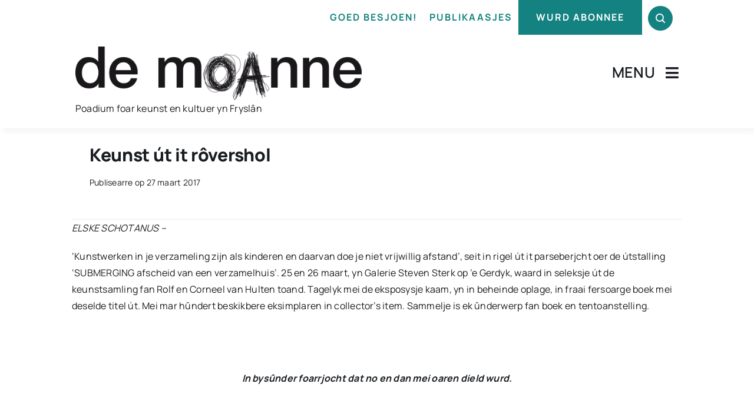

--- FILE ---
content_type: text/html; charset=UTF-8
request_url: https://www.demoanne.nl/wp-admin/admin-ajax.php
body_size: -304
content:
<input type="hidden" id="fusion-form-nonce-450" name="fusion-form-nonce-450" value="b6f07cfcbd" />

--- FILE ---
content_type: text/html; charset=utf-8
request_url: https://www.google.com/recaptcha/api2/anchor?ar=1&k=6Lef9J0pAAAAAFBEReADnIHd4oqU2HDPTLZIj2qM&co=aHR0cHM6Ly93d3cuZGVtb2FubmUubmw6NDQz&hl=nl&v=N67nZn4AqZkNcbeMu4prBgzg&size=invisible&badge=hide&anchor-ms=20000&execute-ms=30000&cb=uga5bufcxgv7
body_size: 48886
content:
<!DOCTYPE HTML><html dir="ltr" lang="nl"><head><meta http-equiv="Content-Type" content="text/html; charset=UTF-8">
<meta http-equiv="X-UA-Compatible" content="IE=edge">
<title>reCAPTCHA</title>
<style type="text/css">
/* cyrillic-ext */
@font-face {
  font-family: 'Roboto';
  font-style: normal;
  font-weight: 400;
  font-stretch: 100%;
  src: url(//fonts.gstatic.com/s/roboto/v48/KFO7CnqEu92Fr1ME7kSn66aGLdTylUAMa3GUBHMdazTgWw.woff2) format('woff2');
  unicode-range: U+0460-052F, U+1C80-1C8A, U+20B4, U+2DE0-2DFF, U+A640-A69F, U+FE2E-FE2F;
}
/* cyrillic */
@font-face {
  font-family: 'Roboto';
  font-style: normal;
  font-weight: 400;
  font-stretch: 100%;
  src: url(//fonts.gstatic.com/s/roboto/v48/KFO7CnqEu92Fr1ME7kSn66aGLdTylUAMa3iUBHMdazTgWw.woff2) format('woff2');
  unicode-range: U+0301, U+0400-045F, U+0490-0491, U+04B0-04B1, U+2116;
}
/* greek-ext */
@font-face {
  font-family: 'Roboto';
  font-style: normal;
  font-weight: 400;
  font-stretch: 100%;
  src: url(//fonts.gstatic.com/s/roboto/v48/KFO7CnqEu92Fr1ME7kSn66aGLdTylUAMa3CUBHMdazTgWw.woff2) format('woff2');
  unicode-range: U+1F00-1FFF;
}
/* greek */
@font-face {
  font-family: 'Roboto';
  font-style: normal;
  font-weight: 400;
  font-stretch: 100%;
  src: url(//fonts.gstatic.com/s/roboto/v48/KFO7CnqEu92Fr1ME7kSn66aGLdTylUAMa3-UBHMdazTgWw.woff2) format('woff2');
  unicode-range: U+0370-0377, U+037A-037F, U+0384-038A, U+038C, U+038E-03A1, U+03A3-03FF;
}
/* math */
@font-face {
  font-family: 'Roboto';
  font-style: normal;
  font-weight: 400;
  font-stretch: 100%;
  src: url(//fonts.gstatic.com/s/roboto/v48/KFO7CnqEu92Fr1ME7kSn66aGLdTylUAMawCUBHMdazTgWw.woff2) format('woff2');
  unicode-range: U+0302-0303, U+0305, U+0307-0308, U+0310, U+0312, U+0315, U+031A, U+0326-0327, U+032C, U+032F-0330, U+0332-0333, U+0338, U+033A, U+0346, U+034D, U+0391-03A1, U+03A3-03A9, U+03B1-03C9, U+03D1, U+03D5-03D6, U+03F0-03F1, U+03F4-03F5, U+2016-2017, U+2034-2038, U+203C, U+2040, U+2043, U+2047, U+2050, U+2057, U+205F, U+2070-2071, U+2074-208E, U+2090-209C, U+20D0-20DC, U+20E1, U+20E5-20EF, U+2100-2112, U+2114-2115, U+2117-2121, U+2123-214F, U+2190, U+2192, U+2194-21AE, U+21B0-21E5, U+21F1-21F2, U+21F4-2211, U+2213-2214, U+2216-22FF, U+2308-230B, U+2310, U+2319, U+231C-2321, U+2336-237A, U+237C, U+2395, U+239B-23B7, U+23D0, U+23DC-23E1, U+2474-2475, U+25AF, U+25B3, U+25B7, U+25BD, U+25C1, U+25CA, U+25CC, U+25FB, U+266D-266F, U+27C0-27FF, U+2900-2AFF, U+2B0E-2B11, U+2B30-2B4C, U+2BFE, U+3030, U+FF5B, U+FF5D, U+1D400-1D7FF, U+1EE00-1EEFF;
}
/* symbols */
@font-face {
  font-family: 'Roboto';
  font-style: normal;
  font-weight: 400;
  font-stretch: 100%;
  src: url(//fonts.gstatic.com/s/roboto/v48/KFO7CnqEu92Fr1ME7kSn66aGLdTylUAMaxKUBHMdazTgWw.woff2) format('woff2');
  unicode-range: U+0001-000C, U+000E-001F, U+007F-009F, U+20DD-20E0, U+20E2-20E4, U+2150-218F, U+2190, U+2192, U+2194-2199, U+21AF, U+21E6-21F0, U+21F3, U+2218-2219, U+2299, U+22C4-22C6, U+2300-243F, U+2440-244A, U+2460-24FF, U+25A0-27BF, U+2800-28FF, U+2921-2922, U+2981, U+29BF, U+29EB, U+2B00-2BFF, U+4DC0-4DFF, U+FFF9-FFFB, U+10140-1018E, U+10190-1019C, U+101A0, U+101D0-101FD, U+102E0-102FB, U+10E60-10E7E, U+1D2C0-1D2D3, U+1D2E0-1D37F, U+1F000-1F0FF, U+1F100-1F1AD, U+1F1E6-1F1FF, U+1F30D-1F30F, U+1F315, U+1F31C, U+1F31E, U+1F320-1F32C, U+1F336, U+1F378, U+1F37D, U+1F382, U+1F393-1F39F, U+1F3A7-1F3A8, U+1F3AC-1F3AF, U+1F3C2, U+1F3C4-1F3C6, U+1F3CA-1F3CE, U+1F3D4-1F3E0, U+1F3ED, U+1F3F1-1F3F3, U+1F3F5-1F3F7, U+1F408, U+1F415, U+1F41F, U+1F426, U+1F43F, U+1F441-1F442, U+1F444, U+1F446-1F449, U+1F44C-1F44E, U+1F453, U+1F46A, U+1F47D, U+1F4A3, U+1F4B0, U+1F4B3, U+1F4B9, U+1F4BB, U+1F4BF, U+1F4C8-1F4CB, U+1F4D6, U+1F4DA, U+1F4DF, U+1F4E3-1F4E6, U+1F4EA-1F4ED, U+1F4F7, U+1F4F9-1F4FB, U+1F4FD-1F4FE, U+1F503, U+1F507-1F50B, U+1F50D, U+1F512-1F513, U+1F53E-1F54A, U+1F54F-1F5FA, U+1F610, U+1F650-1F67F, U+1F687, U+1F68D, U+1F691, U+1F694, U+1F698, U+1F6AD, U+1F6B2, U+1F6B9-1F6BA, U+1F6BC, U+1F6C6-1F6CF, U+1F6D3-1F6D7, U+1F6E0-1F6EA, U+1F6F0-1F6F3, U+1F6F7-1F6FC, U+1F700-1F7FF, U+1F800-1F80B, U+1F810-1F847, U+1F850-1F859, U+1F860-1F887, U+1F890-1F8AD, U+1F8B0-1F8BB, U+1F8C0-1F8C1, U+1F900-1F90B, U+1F93B, U+1F946, U+1F984, U+1F996, U+1F9E9, U+1FA00-1FA6F, U+1FA70-1FA7C, U+1FA80-1FA89, U+1FA8F-1FAC6, U+1FACE-1FADC, U+1FADF-1FAE9, U+1FAF0-1FAF8, U+1FB00-1FBFF;
}
/* vietnamese */
@font-face {
  font-family: 'Roboto';
  font-style: normal;
  font-weight: 400;
  font-stretch: 100%;
  src: url(//fonts.gstatic.com/s/roboto/v48/KFO7CnqEu92Fr1ME7kSn66aGLdTylUAMa3OUBHMdazTgWw.woff2) format('woff2');
  unicode-range: U+0102-0103, U+0110-0111, U+0128-0129, U+0168-0169, U+01A0-01A1, U+01AF-01B0, U+0300-0301, U+0303-0304, U+0308-0309, U+0323, U+0329, U+1EA0-1EF9, U+20AB;
}
/* latin-ext */
@font-face {
  font-family: 'Roboto';
  font-style: normal;
  font-weight: 400;
  font-stretch: 100%;
  src: url(//fonts.gstatic.com/s/roboto/v48/KFO7CnqEu92Fr1ME7kSn66aGLdTylUAMa3KUBHMdazTgWw.woff2) format('woff2');
  unicode-range: U+0100-02BA, U+02BD-02C5, U+02C7-02CC, U+02CE-02D7, U+02DD-02FF, U+0304, U+0308, U+0329, U+1D00-1DBF, U+1E00-1E9F, U+1EF2-1EFF, U+2020, U+20A0-20AB, U+20AD-20C0, U+2113, U+2C60-2C7F, U+A720-A7FF;
}
/* latin */
@font-face {
  font-family: 'Roboto';
  font-style: normal;
  font-weight: 400;
  font-stretch: 100%;
  src: url(//fonts.gstatic.com/s/roboto/v48/KFO7CnqEu92Fr1ME7kSn66aGLdTylUAMa3yUBHMdazQ.woff2) format('woff2');
  unicode-range: U+0000-00FF, U+0131, U+0152-0153, U+02BB-02BC, U+02C6, U+02DA, U+02DC, U+0304, U+0308, U+0329, U+2000-206F, U+20AC, U+2122, U+2191, U+2193, U+2212, U+2215, U+FEFF, U+FFFD;
}
/* cyrillic-ext */
@font-face {
  font-family: 'Roboto';
  font-style: normal;
  font-weight: 500;
  font-stretch: 100%;
  src: url(//fonts.gstatic.com/s/roboto/v48/KFO7CnqEu92Fr1ME7kSn66aGLdTylUAMa3GUBHMdazTgWw.woff2) format('woff2');
  unicode-range: U+0460-052F, U+1C80-1C8A, U+20B4, U+2DE0-2DFF, U+A640-A69F, U+FE2E-FE2F;
}
/* cyrillic */
@font-face {
  font-family: 'Roboto';
  font-style: normal;
  font-weight: 500;
  font-stretch: 100%;
  src: url(//fonts.gstatic.com/s/roboto/v48/KFO7CnqEu92Fr1ME7kSn66aGLdTylUAMa3iUBHMdazTgWw.woff2) format('woff2');
  unicode-range: U+0301, U+0400-045F, U+0490-0491, U+04B0-04B1, U+2116;
}
/* greek-ext */
@font-face {
  font-family: 'Roboto';
  font-style: normal;
  font-weight: 500;
  font-stretch: 100%;
  src: url(//fonts.gstatic.com/s/roboto/v48/KFO7CnqEu92Fr1ME7kSn66aGLdTylUAMa3CUBHMdazTgWw.woff2) format('woff2');
  unicode-range: U+1F00-1FFF;
}
/* greek */
@font-face {
  font-family: 'Roboto';
  font-style: normal;
  font-weight: 500;
  font-stretch: 100%;
  src: url(//fonts.gstatic.com/s/roboto/v48/KFO7CnqEu92Fr1ME7kSn66aGLdTylUAMa3-UBHMdazTgWw.woff2) format('woff2');
  unicode-range: U+0370-0377, U+037A-037F, U+0384-038A, U+038C, U+038E-03A1, U+03A3-03FF;
}
/* math */
@font-face {
  font-family: 'Roboto';
  font-style: normal;
  font-weight: 500;
  font-stretch: 100%;
  src: url(//fonts.gstatic.com/s/roboto/v48/KFO7CnqEu92Fr1ME7kSn66aGLdTylUAMawCUBHMdazTgWw.woff2) format('woff2');
  unicode-range: U+0302-0303, U+0305, U+0307-0308, U+0310, U+0312, U+0315, U+031A, U+0326-0327, U+032C, U+032F-0330, U+0332-0333, U+0338, U+033A, U+0346, U+034D, U+0391-03A1, U+03A3-03A9, U+03B1-03C9, U+03D1, U+03D5-03D6, U+03F0-03F1, U+03F4-03F5, U+2016-2017, U+2034-2038, U+203C, U+2040, U+2043, U+2047, U+2050, U+2057, U+205F, U+2070-2071, U+2074-208E, U+2090-209C, U+20D0-20DC, U+20E1, U+20E5-20EF, U+2100-2112, U+2114-2115, U+2117-2121, U+2123-214F, U+2190, U+2192, U+2194-21AE, U+21B0-21E5, U+21F1-21F2, U+21F4-2211, U+2213-2214, U+2216-22FF, U+2308-230B, U+2310, U+2319, U+231C-2321, U+2336-237A, U+237C, U+2395, U+239B-23B7, U+23D0, U+23DC-23E1, U+2474-2475, U+25AF, U+25B3, U+25B7, U+25BD, U+25C1, U+25CA, U+25CC, U+25FB, U+266D-266F, U+27C0-27FF, U+2900-2AFF, U+2B0E-2B11, U+2B30-2B4C, U+2BFE, U+3030, U+FF5B, U+FF5D, U+1D400-1D7FF, U+1EE00-1EEFF;
}
/* symbols */
@font-face {
  font-family: 'Roboto';
  font-style: normal;
  font-weight: 500;
  font-stretch: 100%;
  src: url(//fonts.gstatic.com/s/roboto/v48/KFO7CnqEu92Fr1ME7kSn66aGLdTylUAMaxKUBHMdazTgWw.woff2) format('woff2');
  unicode-range: U+0001-000C, U+000E-001F, U+007F-009F, U+20DD-20E0, U+20E2-20E4, U+2150-218F, U+2190, U+2192, U+2194-2199, U+21AF, U+21E6-21F0, U+21F3, U+2218-2219, U+2299, U+22C4-22C6, U+2300-243F, U+2440-244A, U+2460-24FF, U+25A0-27BF, U+2800-28FF, U+2921-2922, U+2981, U+29BF, U+29EB, U+2B00-2BFF, U+4DC0-4DFF, U+FFF9-FFFB, U+10140-1018E, U+10190-1019C, U+101A0, U+101D0-101FD, U+102E0-102FB, U+10E60-10E7E, U+1D2C0-1D2D3, U+1D2E0-1D37F, U+1F000-1F0FF, U+1F100-1F1AD, U+1F1E6-1F1FF, U+1F30D-1F30F, U+1F315, U+1F31C, U+1F31E, U+1F320-1F32C, U+1F336, U+1F378, U+1F37D, U+1F382, U+1F393-1F39F, U+1F3A7-1F3A8, U+1F3AC-1F3AF, U+1F3C2, U+1F3C4-1F3C6, U+1F3CA-1F3CE, U+1F3D4-1F3E0, U+1F3ED, U+1F3F1-1F3F3, U+1F3F5-1F3F7, U+1F408, U+1F415, U+1F41F, U+1F426, U+1F43F, U+1F441-1F442, U+1F444, U+1F446-1F449, U+1F44C-1F44E, U+1F453, U+1F46A, U+1F47D, U+1F4A3, U+1F4B0, U+1F4B3, U+1F4B9, U+1F4BB, U+1F4BF, U+1F4C8-1F4CB, U+1F4D6, U+1F4DA, U+1F4DF, U+1F4E3-1F4E6, U+1F4EA-1F4ED, U+1F4F7, U+1F4F9-1F4FB, U+1F4FD-1F4FE, U+1F503, U+1F507-1F50B, U+1F50D, U+1F512-1F513, U+1F53E-1F54A, U+1F54F-1F5FA, U+1F610, U+1F650-1F67F, U+1F687, U+1F68D, U+1F691, U+1F694, U+1F698, U+1F6AD, U+1F6B2, U+1F6B9-1F6BA, U+1F6BC, U+1F6C6-1F6CF, U+1F6D3-1F6D7, U+1F6E0-1F6EA, U+1F6F0-1F6F3, U+1F6F7-1F6FC, U+1F700-1F7FF, U+1F800-1F80B, U+1F810-1F847, U+1F850-1F859, U+1F860-1F887, U+1F890-1F8AD, U+1F8B0-1F8BB, U+1F8C0-1F8C1, U+1F900-1F90B, U+1F93B, U+1F946, U+1F984, U+1F996, U+1F9E9, U+1FA00-1FA6F, U+1FA70-1FA7C, U+1FA80-1FA89, U+1FA8F-1FAC6, U+1FACE-1FADC, U+1FADF-1FAE9, U+1FAF0-1FAF8, U+1FB00-1FBFF;
}
/* vietnamese */
@font-face {
  font-family: 'Roboto';
  font-style: normal;
  font-weight: 500;
  font-stretch: 100%;
  src: url(//fonts.gstatic.com/s/roboto/v48/KFO7CnqEu92Fr1ME7kSn66aGLdTylUAMa3OUBHMdazTgWw.woff2) format('woff2');
  unicode-range: U+0102-0103, U+0110-0111, U+0128-0129, U+0168-0169, U+01A0-01A1, U+01AF-01B0, U+0300-0301, U+0303-0304, U+0308-0309, U+0323, U+0329, U+1EA0-1EF9, U+20AB;
}
/* latin-ext */
@font-face {
  font-family: 'Roboto';
  font-style: normal;
  font-weight: 500;
  font-stretch: 100%;
  src: url(//fonts.gstatic.com/s/roboto/v48/KFO7CnqEu92Fr1ME7kSn66aGLdTylUAMa3KUBHMdazTgWw.woff2) format('woff2');
  unicode-range: U+0100-02BA, U+02BD-02C5, U+02C7-02CC, U+02CE-02D7, U+02DD-02FF, U+0304, U+0308, U+0329, U+1D00-1DBF, U+1E00-1E9F, U+1EF2-1EFF, U+2020, U+20A0-20AB, U+20AD-20C0, U+2113, U+2C60-2C7F, U+A720-A7FF;
}
/* latin */
@font-face {
  font-family: 'Roboto';
  font-style: normal;
  font-weight: 500;
  font-stretch: 100%;
  src: url(//fonts.gstatic.com/s/roboto/v48/KFO7CnqEu92Fr1ME7kSn66aGLdTylUAMa3yUBHMdazQ.woff2) format('woff2');
  unicode-range: U+0000-00FF, U+0131, U+0152-0153, U+02BB-02BC, U+02C6, U+02DA, U+02DC, U+0304, U+0308, U+0329, U+2000-206F, U+20AC, U+2122, U+2191, U+2193, U+2212, U+2215, U+FEFF, U+FFFD;
}
/* cyrillic-ext */
@font-face {
  font-family: 'Roboto';
  font-style: normal;
  font-weight: 900;
  font-stretch: 100%;
  src: url(//fonts.gstatic.com/s/roboto/v48/KFO7CnqEu92Fr1ME7kSn66aGLdTylUAMa3GUBHMdazTgWw.woff2) format('woff2');
  unicode-range: U+0460-052F, U+1C80-1C8A, U+20B4, U+2DE0-2DFF, U+A640-A69F, U+FE2E-FE2F;
}
/* cyrillic */
@font-face {
  font-family: 'Roboto';
  font-style: normal;
  font-weight: 900;
  font-stretch: 100%;
  src: url(//fonts.gstatic.com/s/roboto/v48/KFO7CnqEu92Fr1ME7kSn66aGLdTylUAMa3iUBHMdazTgWw.woff2) format('woff2');
  unicode-range: U+0301, U+0400-045F, U+0490-0491, U+04B0-04B1, U+2116;
}
/* greek-ext */
@font-face {
  font-family: 'Roboto';
  font-style: normal;
  font-weight: 900;
  font-stretch: 100%;
  src: url(//fonts.gstatic.com/s/roboto/v48/KFO7CnqEu92Fr1ME7kSn66aGLdTylUAMa3CUBHMdazTgWw.woff2) format('woff2');
  unicode-range: U+1F00-1FFF;
}
/* greek */
@font-face {
  font-family: 'Roboto';
  font-style: normal;
  font-weight: 900;
  font-stretch: 100%;
  src: url(//fonts.gstatic.com/s/roboto/v48/KFO7CnqEu92Fr1ME7kSn66aGLdTylUAMa3-UBHMdazTgWw.woff2) format('woff2');
  unicode-range: U+0370-0377, U+037A-037F, U+0384-038A, U+038C, U+038E-03A1, U+03A3-03FF;
}
/* math */
@font-face {
  font-family: 'Roboto';
  font-style: normal;
  font-weight: 900;
  font-stretch: 100%;
  src: url(//fonts.gstatic.com/s/roboto/v48/KFO7CnqEu92Fr1ME7kSn66aGLdTylUAMawCUBHMdazTgWw.woff2) format('woff2');
  unicode-range: U+0302-0303, U+0305, U+0307-0308, U+0310, U+0312, U+0315, U+031A, U+0326-0327, U+032C, U+032F-0330, U+0332-0333, U+0338, U+033A, U+0346, U+034D, U+0391-03A1, U+03A3-03A9, U+03B1-03C9, U+03D1, U+03D5-03D6, U+03F0-03F1, U+03F4-03F5, U+2016-2017, U+2034-2038, U+203C, U+2040, U+2043, U+2047, U+2050, U+2057, U+205F, U+2070-2071, U+2074-208E, U+2090-209C, U+20D0-20DC, U+20E1, U+20E5-20EF, U+2100-2112, U+2114-2115, U+2117-2121, U+2123-214F, U+2190, U+2192, U+2194-21AE, U+21B0-21E5, U+21F1-21F2, U+21F4-2211, U+2213-2214, U+2216-22FF, U+2308-230B, U+2310, U+2319, U+231C-2321, U+2336-237A, U+237C, U+2395, U+239B-23B7, U+23D0, U+23DC-23E1, U+2474-2475, U+25AF, U+25B3, U+25B7, U+25BD, U+25C1, U+25CA, U+25CC, U+25FB, U+266D-266F, U+27C0-27FF, U+2900-2AFF, U+2B0E-2B11, U+2B30-2B4C, U+2BFE, U+3030, U+FF5B, U+FF5D, U+1D400-1D7FF, U+1EE00-1EEFF;
}
/* symbols */
@font-face {
  font-family: 'Roboto';
  font-style: normal;
  font-weight: 900;
  font-stretch: 100%;
  src: url(//fonts.gstatic.com/s/roboto/v48/KFO7CnqEu92Fr1ME7kSn66aGLdTylUAMaxKUBHMdazTgWw.woff2) format('woff2');
  unicode-range: U+0001-000C, U+000E-001F, U+007F-009F, U+20DD-20E0, U+20E2-20E4, U+2150-218F, U+2190, U+2192, U+2194-2199, U+21AF, U+21E6-21F0, U+21F3, U+2218-2219, U+2299, U+22C4-22C6, U+2300-243F, U+2440-244A, U+2460-24FF, U+25A0-27BF, U+2800-28FF, U+2921-2922, U+2981, U+29BF, U+29EB, U+2B00-2BFF, U+4DC0-4DFF, U+FFF9-FFFB, U+10140-1018E, U+10190-1019C, U+101A0, U+101D0-101FD, U+102E0-102FB, U+10E60-10E7E, U+1D2C0-1D2D3, U+1D2E0-1D37F, U+1F000-1F0FF, U+1F100-1F1AD, U+1F1E6-1F1FF, U+1F30D-1F30F, U+1F315, U+1F31C, U+1F31E, U+1F320-1F32C, U+1F336, U+1F378, U+1F37D, U+1F382, U+1F393-1F39F, U+1F3A7-1F3A8, U+1F3AC-1F3AF, U+1F3C2, U+1F3C4-1F3C6, U+1F3CA-1F3CE, U+1F3D4-1F3E0, U+1F3ED, U+1F3F1-1F3F3, U+1F3F5-1F3F7, U+1F408, U+1F415, U+1F41F, U+1F426, U+1F43F, U+1F441-1F442, U+1F444, U+1F446-1F449, U+1F44C-1F44E, U+1F453, U+1F46A, U+1F47D, U+1F4A3, U+1F4B0, U+1F4B3, U+1F4B9, U+1F4BB, U+1F4BF, U+1F4C8-1F4CB, U+1F4D6, U+1F4DA, U+1F4DF, U+1F4E3-1F4E6, U+1F4EA-1F4ED, U+1F4F7, U+1F4F9-1F4FB, U+1F4FD-1F4FE, U+1F503, U+1F507-1F50B, U+1F50D, U+1F512-1F513, U+1F53E-1F54A, U+1F54F-1F5FA, U+1F610, U+1F650-1F67F, U+1F687, U+1F68D, U+1F691, U+1F694, U+1F698, U+1F6AD, U+1F6B2, U+1F6B9-1F6BA, U+1F6BC, U+1F6C6-1F6CF, U+1F6D3-1F6D7, U+1F6E0-1F6EA, U+1F6F0-1F6F3, U+1F6F7-1F6FC, U+1F700-1F7FF, U+1F800-1F80B, U+1F810-1F847, U+1F850-1F859, U+1F860-1F887, U+1F890-1F8AD, U+1F8B0-1F8BB, U+1F8C0-1F8C1, U+1F900-1F90B, U+1F93B, U+1F946, U+1F984, U+1F996, U+1F9E9, U+1FA00-1FA6F, U+1FA70-1FA7C, U+1FA80-1FA89, U+1FA8F-1FAC6, U+1FACE-1FADC, U+1FADF-1FAE9, U+1FAF0-1FAF8, U+1FB00-1FBFF;
}
/* vietnamese */
@font-face {
  font-family: 'Roboto';
  font-style: normal;
  font-weight: 900;
  font-stretch: 100%;
  src: url(//fonts.gstatic.com/s/roboto/v48/KFO7CnqEu92Fr1ME7kSn66aGLdTylUAMa3OUBHMdazTgWw.woff2) format('woff2');
  unicode-range: U+0102-0103, U+0110-0111, U+0128-0129, U+0168-0169, U+01A0-01A1, U+01AF-01B0, U+0300-0301, U+0303-0304, U+0308-0309, U+0323, U+0329, U+1EA0-1EF9, U+20AB;
}
/* latin-ext */
@font-face {
  font-family: 'Roboto';
  font-style: normal;
  font-weight: 900;
  font-stretch: 100%;
  src: url(//fonts.gstatic.com/s/roboto/v48/KFO7CnqEu92Fr1ME7kSn66aGLdTylUAMa3KUBHMdazTgWw.woff2) format('woff2');
  unicode-range: U+0100-02BA, U+02BD-02C5, U+02C7-02CC, U+02CE-02D7, U+02DD-02FF, U+0304, U+0308, U+0329, U+1D00-1DBF, U+1E00-1E9F, U+1EF2-1EFF, U+2020, U+20A0-20AB, U+20AD-20C0, U+2113, U+2C60-2C7F, U+A720-A7FF;
}
/* latin */
@font-face {
  font-family: 'Roboto';
  font-style: normal;
  font-weight: 900;
  font-stretch: 100%;
  src: url(//fonts.gstatic.com/s/roboto/v48/KFO7CnqEu92Fr1ME7kSn66aGLdTylUAMa3yUBHMdazQ.woff2) format('woff2');
  unicode-range: U+0000-00FF, U+0131, U+0152-0153, U+02BB-02BC, U+02C6, U+02DA, U+02DC, U+0304, U+0308, U+0329, U+2000-206F, U+20AC, U+2122, U+2191, U+2193, U+2212, U+2215, U+FEFF, U+FFFD;
}

</style>
<link rel="stylesheet" type="text/css" href="https://www.gstatic.com/recaptcha/releases/N67nZn4AqZkNcbeMu4prBgzg/styles__ltr.css">
<script nonce="4jYjlB8CwgIvnvB2fyTVBA" type="text/javascript">window['__recaptcha_api'] = 'https://www.google.com/recaptcha/api2/';</script>
<script type="text/javascript" src="https://www.gstatic.com/recaptcha/releases/N67nZn4AqZkNcbeMu4prBgzg/recaptcha__nl.js" nonce="4jYjlB8CwgIvnvB2fyTVBA">
      
    </script></head>
<body><div id="rc-anchor-alert" class="rc-anchor-alert"></div>
<input type="hidden" id="recaptcha-token" value="[base64]">
<script type="text/javascript" nonce="4jYjlB8CwgIvnvB2fyTVBA">
      recaptcha.anchor.Main.init("[\x22ainput\x22,[\x22bgdata\x22,\x22\x22,\[base64]/[base64]/[base64]/[base64]/[base64]/[base64]/KGcoTywyNTMsTy5PKSxVRyhPLEMpKTpnKE8sMjUzLEMpLE8pKSxsKSksTykpfSxieT1mdW5jdGlvbihDLE8sdSxsKXtmb3IobD0odT1SKEMpLDApO08+MDtPLS0pbD1sPDw4fFooQyk7ZyhDLHUsbCl9LFVHPWZ1bmN0aW9uKEMsTyl7Qy5pLmxlbmd0aD4xMDQ/[base64]/[base64]/[base64]/[base64]/[base64]/[base64]/[base64]\\u003d\x22,\[base64]\\u003d\\u003d\x22,\x22TcOww7XCicO7FsOdwrnCkWk2G8OYJ1TChGUiw6bDqw3CpXk9dMO2w4UCw7zCilNtEzXDlsKmw4QhEMKSw7DDlcOdWMOXwqoYcRzCs1bDiSB8w5TConhaQcKNO1TDqQ9/w4BlesKOB8K0OcK/WFoMwo4cwpN/[base64]/CqsKfMcKMwp3DisOPw4YYw5HDvMO2wqp0NioxwoPDjMOnTUPDn8O8TcOewq80UMOkU1NZRgzDm8K7d8KOwqfCkMOyYG/CgRfDlWnCpxlyX8OAAsOrwozDj8ORwpVewqp7THhuEcOUwo0RNMObSwPCpsKubkLDmh0HVFp0NVzCm8KOwpQvNibCicKCd37Djg/CuMKew4N1I8Orwq7Ck8KwVMONFWbDmcKMwpMuwpPCicKdw6rDgELCknYpw5kFwqQXw5XCi8K6wofDocOJaMKPLsO8w5dkwqTDvsKOwq9Ow6zCgB9eMsK9L8OaZV/Cp8KmH0LClMO0w4cRw5Jnw4M+J8OTZMKuw4kKw5vCtGHDisKnwpnCmMO1GwsKw5IAZ8KRasKfYMKUdMOqVR3CtxMXwrPDjMOJwonCjlZoa8KpTUgLSMOVw65wwpxmO33DvxRTw6t1w5PCmsKdw7cWA8OtwpvCl8O/FFvCocKvw7kow5xew7IeIMKkw45Hw4N/[base64]/[base64]/X8O1w5kYYsOba8ODw6h6w5UYwq/CmMK/RC7DnTjCjxACwpDCilvClsO6MsOtwp0qQcKJLylhw708XsOyIRYgb39Ywr3ClcKow4/DjH5zcsK0woRLE27DtTI9VMObQMKUwpdhwptDw5kYworDgcKjPMOBecKHwqLDjmvDtCcfwpPCqMKUMcO0UsKmW8OAd8OmAcKyYcOqBQFSZcOXJFRJSnY/woNPGcO+wo7CmsOMwpLCunrChAzDjMOGZ8K9SUlHwrI+OxxNJMKbwqYHIcODw7/Ci8OOCEMJUcKYwp3CrE9cwrPCugTDqRodw5pfIBNhw6jDnVNtRj/[base64]/DkFUQwoEcT8Kcw6FIVUfDqcK1aMKswqoZwq9aQXwYOMOlw6TDn8OYasKgCcOWw5/[base64]/[base64]/w7nDgyQUw6DDrMKIwp8Vw6gKUkcZDiZKwqxSwrvChFMOacKWw5/CoiokAgrDrD15NsKiVcO1YD3DpsO4wpA+OsKjGANlw6wzw4vDlcO8GxnDqm3Du8KhMEotw5rCoMKvw5vCtcOgwpPCjFMXwpnCvjbCmsOiIX50Yykmwp3Cv8OSw6TCvcOYw5E/eShtd24swqXCuWDDhHfDu8Ocw7vDlsKPT17DoUfCs8Oiw7/[base64]/P8OufsKYalfCtcOdLcK7wqIhGkAlHMKMw5xcwqQiCMKDcMKDw67CmQPDv8KtCcKlVXPDqsOraMK/KsOzw6hQwonCl8OhWRYDaMOEaEIjw6ZIw7F9ZAYCOsO8bDp+Q8OQIH/Dhi3ClsKlw4w0wq7ChsKUwoDCp8Kkcy01wqxDNMKwPgPChcK1woJKIA5iwr3CqCXDlgMiFMOqwo97wohPeMKBTMKgwprDmnkSeTwOCVDDn3jCiFrCgMOfwqfDmMKSBcKdKn9pwrjDogorJMK8w4zDjGInNlnCnAtywr9WBcK0VSLDl8OnPsKJaT4mMQwZNMOLCC/DjcOLw6kkGUc4wpjDuBBFwrzDs8OKbmYfNAwNw4YowofCh8Kfw4bChBXCqcOJCcOnwrfCoxLDklbDjglZVsOZewDDrMKAZ8Okwph1wrfDmArCt8KWw4A7w7Ziw73Ch0xKFsKeMis0w6pTw5kEwq/CuQ4kXsKew6xUw6/DksO5w4TCjDIkDlbDmcK/wqkZw4fCgQFpCcO+L8KPw7Fdw6xCQwvDu8K3wrTDp2Ngw6XChhkUw4PDpmUdwozDimx8wpk4FDHCuEXDg8KGwrXCgcKbw6tyw5fCmMKYVlrDucOUd8K4wppwwpAuw4LCtEUJwrskwqvDsiBsw6XDjsO1woJvRS7DkFQMw5HCkG3Dg3TClMO/AMKaV8K/wr7DosKcwqvDhMOZKsK6wpnCqsKqw6lkwqcEZAJ9SjAfcMOxcirDi8KhXMKmw6lcJRN3w4l+TsOnPsKPZ8K3w4IcwogsA8O0wpw4J8Ofw4B5w5pnTcO0aMO0WsKzCnpew6TDtnbDm8OFwpLDjcKMfcKTYFAVDF0+VGBywoxCFmPDi8KrwrcnOUY0w6Z0fV7Ct8Ojwp/Cs0XDpsK9esO6CMOGwpImMsKXTAFNNVs/[base64]/w4TCh8Kxwokmwqtywo7Dkypxw57Dh2Mmwr/CtcOlCsOCw510aMKWwo9yw4YTw7LDlsOEw6lifMOkw77ChsKmw51rwpnChsOjw4XCi3zCkyUvHivDgVhkcBx+J8OkUcODw54dwrBgw7LDlREew4EIw43DnBTDucOPwrPCs8KwUcK1w65ewoJaHXB/AcOHw4IWw7DDgMOQw63DlEzDi8KkGxA/EcKCFkIYBgITRBTDjTcKwqXCiGgXMsKVKcOXw5/CuQjCpigWwoc7U8OHETV8wp5vGFrDl8KEw4B1wrpHeB7Dl1MUNcKjwp1+JMOzbVfClMKIwrfDsALDs8O4wpxOw5N2R8OrQcOCw5LDucKRXB3DhsO4w5zCicOAGAvCt1jDlzBAwqIRwpHCnsOiS1rDiC/CkcOBLzfCpMKOwpF/DMKlw5M9w6M2GRgPRcKNDULCmsO/w656wo3CocKuw7w3GgjDsWjCkTQpw5cXwqBHNC5hw7EMey3DvUlRw6/[base64]/ChiDCoMKtwpNgwp/ChQTCocO6OCQlNXvDgcOLUhYRw6jDuwfCnsOFw7hHMl9/wo83LcKpQ8Oyw6oAwow7BsO6w4rCsMOOKcKdwr9pEn7Du2hgR8KbYUDCu38/wr3DkmMWw6J9FMK/X2vCjQ/[base64]/Dm8Ovaj/DtsOQO8Opc0HDjTk0w5EqPMKOw4bCuMOKw6xNwq99wrwzGhTDhmjCvgknw4PDrcOcdsO+BEQ+wowKwqPCtcKowoLCr8KKw47DgMK4wq1Ow6oFXRgXwqdxYcOrw7XCqj5ZMU8pW8OOw6vDnsONImvDjm/DkB9uIsKHwrLDqsKqwpHDvU8XwoXCqcKfRMO6wqxHKwzCgsK7NgYawq7DoxLDumB2wot+AWtASULDi2PCg8KBOwrDlcKcwqYPZ8OlwqvDmMO9w4fCj8K+wrPDlX/CmEXDocOXcV7CrcOGUxnDj8O6wqHCqkDDscK+AT/ClsOReMKGwqjChgXDkhZfwqgmKU7DgcOnMcK9KMKtBMOUDcO4w5p3SQfCugrDnsKPGMKUw6/DtgPCkm99wr/Ck8OWw4bDs8KgOArCgsOrw6dMMRDCnsO0CFVpDlvDi8KJUREJNcKnIsKZMMKhw4jCksKWcsOJIMKNwoIaDQ3DpsO/wpbDkcO8w7ALwofDsAZEPMORMDXCnMO0aCBOwplSwrdVR8KZw7o5wrlwwoDCjgbDuMKkXMKgwq9Ywrp/w4vCpyoiw4TDnVjChMOvw6ByYQx2wqDCk01Owq0yTMO8w6DCkHFkw53Cg8KgRsKvCxLClzDDrV9ZwpxUwqgzDMKfcFl1w6bCtcOuwprDscOQwp/DhMOnCcKLY8KMwpLCrsKewp3Dk8KjNMOXwrk0woVkWMOYw6zCscOcw4bDtsKnw7rDowhxwrDDrXxBKibCrTPCjB8FwqjCqcKuQMKVwpHDiMKUw5g5AlPCkTPCpMKtwqHCgRAUwpYxdcODw5bClMKiw6PCjMKpJcKAJMOlw4/[base64]/[base64]/w4rDjsKOw4/[base64]/ClQNMwpXCmwHDr8KHw6XDr0EOwrQPw6U9w4zDgETDtmvDkETCt8K4KhTDjMO/woPDqn4iwpIrKsK6wpNLBMKKccO7w5jCs8OuAQTDrsKRw7tNwq5hw4fDkRVEZyTDsMOdw63CqBBqVcOswoLCk8KBbTrDvcOrwqNdU8O8wocOOsKxw7UvOMKvChbCucK2IsOJQH7DmkhkwogARXLCu8KFwojDgMOuwqTDtMOYbggfwqbDiMOmwoFoF1/DtsK4PW/Dm8O2FmvCgsOWwoc5XMOGMsKCwpcQb0nDpMKLwrHDgBXCn8Kww77ChFbCqcONw50KDnxnBg11w77CqMK0Rz7Dm1RBfMOHw5lfw5YXw5dRO2nCscKTO2/Ct8KRH8OGw4TDlT1Gw4/Co1VlwpUrwrPDqQ/DpsOmwr1AC8KqwprDrMOxw77CmMKlwqJ5ARnDhg59WcOewrTCscKMw63DqMKkwqvCksKxJsOaGRXCscO/[base64]/w6AkwoFIR2TDp1TChVZNwrcTw48IO33Cn8KRwp/CrMOaO3XDuyfCksKgwpLCtDsWw63DocKRHcKrasOmwr/[base64]/Chw9YFMO4X2VRwr0gwrXDr8KcfcOjwqvClsKxwqB6wrlVE8KkBVnDhcOcd8Oxw6TDgTTCu8KmwrY0N8KsDTjCrsKyAkxYTsOJw4bCgF/DiMOSFR0qwrfCvTXChcOaw7LDrsKxVVjDkMKxwpDCh3vCoEAvwrnDucKHwohhw5VPwoTDvcK6wp7DmEnChsKcwobDky94wrZhw7Q0w4fDs8OeGsKew5chfMOSV8OqSRLCgcKUwqENw77DlTLCiC1jWxzCjwA6wqDDjR8VXy7CgwzCgMOXAsK/[base64]/DusO1ZsKWDFcmNMOUwqbCgcKTw6tYwo/DmsOKNwXDpmpAfhUPcsOtw7hTwofCvX/DosKRVMOXRMOUG11Vwr8afC5iA3d7wqY4w7TDi8KhP8KcwpPDj0/DlsObK8ORw7AHw48fw4ZyfF17ZQXDv2pJX8Kzwq9+Qx7DqcOVU29Hw5d/[base64]/DuhHCjz/CuHsFd8OkwpdMw77DnEvDhlbChGcJDkLDi2HDpkoLw7UqR1nDpsOpw7fCr8Kjwr9cX8OFcMK3fMOVf8KAw5Ydw5JvUsOMw5wYwpHDk2Y5CMO4dsOVMcKQCj3CjsK8PBHCs8KJw57CrkDCvW0FdcOVwr7CkwkndB9RwqbCqsOcwps/w7ocwrbDgmQ2w4jDr8OHwqYWOWzDhsK0OhNyEiLDqsKew4kZw5x3EMKTbEXCmxw8fMO4w5nDq3AmDUtVwrXCkhcmw5Zxw5nCsTXDg0dJEcK4eGDChsKlwps5TRvDmBzDsilKwoTCoMKPWcOrwp1cwqDCvMOzOVgFMcO2w4LCv8KPVMOTWhjDlkQLbcKmw6/[base64]/Dh8KJVURYw4fDvcOUABEKVMOVaw/DgBEPw7PDpE9SQsOuwq5JFCfDjWNyw77DlcOJwrUkwrFIwqbDosO/[base64]/CgMK5BznCmsKjwoPDjz5Hw5HCoE8ubcOnQiEewrbDsA/Dp8K3w7vCucOBw7smMMOewpDCo8KuHsO5wqE9wp7DjcKVwpzCvcK6EAQ9wq1gbW/Dp1/Cr2/CrT/DskjDmMOfRhcyw4vCsG7DtlYtTyPCsMOmM8OBwp3CtsKlHMOzw7DDucOTw4lNIkkVF28MYVw4w4HDtsKBwpDDn2oxfx0YwpHCni9rScOAYUV+XsOpJk8RRS/[base64]/CpcKKTUbDi8KbA3xGw7jDnsOzwpXDpsO0DHgpb8Knw6l+Ogp8wpQENMKOKMKOw7pCIcKmEx4/UcOiH8KRw4XCksO2w68LVMK7CBnDk8O7CD7CisKawqLDqEnClMOjM3xZEcOyw5rDuW4ow63Ch8Osc8Otw7tyF8KTS0PDp8KOwr7CvwHCsl4rwrgTTgxjwpDDvlc4w5hLw7PChsK+w6fDrMKiE2MQwrRFw6N1IsKnY2/ChzDCiwBlw7LCvMKaIcKJY2kXwr5IwqHCkgoWaz0NJjVbw4TCj8KIeMOiwq/Cl8OdMQQ6cSJ0C1vDlT3DgsOfWXbCicOpOsKDZ8OCw4Urw5QVwqjCoGtvAMOnwqsPeMOuw4bDmcO8KsOyGzTCj8KhDgjCoMK/KsOqwpDDpH7CvMOzw4HDsB3ClS/[base64]/[base64]/Ck0/CjUcAbsOJWcKhI8OaG8OXAcOaw5Q2wqdRwobDnMOpfBdNcMKFw4vCvnXDvgVxIsK6FzEcA0PDqkkiMGPDvBvDpMOww7fCiGFjwpDCo24DX0lzVcOvwpklw49Dw4FHJG/CjGEawp0ERWTCpy7DpDTDhsOFwovCvgJuMcOkwq3DrMO9HkMLU1kywpMaOMKjw5/[base64]/Dg8KbwqDCuWrCjV1hJEwEfsOPX8KkX8KTK8KAwqA/[base64]/wrBHw6zCqk3CgMO5G3kiBcKcO2ZLN2rDrUwpBcK6w6lqTcKeb1XCqw4waiXDg8O+wojDpsKiw47Dn07DsMKRGmHCl8OTwrzDh8KLw5lhIWQDw5ZrCsKzwrUyw4IeJ8OJLh3DrcKZw7jDhsKYw5DDo1Zew6p7ZcK6w6jDoS7CtsOxOMOcw7puw50Jw7hbwr9/RF/DklIew4gtasKIwp5+JMKpPMOFKBJew5/[base64]/DvUnDu8OvNsKgY8KePsOZbEbCo8OswqnDqC0mw6fDusKEwpvDvj1TwqvCjcKywrRVw5VVw4jDlXw3dGvCrMONYMO0w6JOw57DmBTCgV8Fw75jw4HCtx/DoyRSUMOgNljDsMK9USbDgB8dAcKHwqLDgcKlAsKVOWo/[base64]/DvlEfSkQ9wpjCjjvDvCvCtSl7w7PDiiPCq15swqs9w6bCvBXCpsKoLsKuwrjDkMOvw6o+PxdMw55fH8KIwrLCoE/CucKnw6MOw6XCh8K1w4vClChEwpPDqxtEOMOkaQZmw6LDpMOow6nDsxlrfMKmC8Ozw4VDesOcMVJmw485a8OvwoZTw5Izw57ChHluw5zDscKkw7DCn8OUDm9/[base64]/wo7DuBQrdX/Cq8KgAQXDkcOyw5dsGGjCpSTDoMKiw5gFw7rDoMOUZB/DgsOQw6YHcMKCwqnCt8OjNQQ+UF/Dtkgkwrx+IMK+KcOOwqF0woUBw5HCn8O4AcO3w55TwojDl8O5wqE/w6PCs0fDscOpKXhywqPCjUA9DsKXPsOSwp7ChMOYw6fDqk/[base64]/CvDwOwpV9aTTCjcOBw5UdYnzDgDDDnsOwH2zDrMOjCDlWIcKkNBJMw6rDmMOXZ1lVw5BfaHkNw6cdXlDDqsKMwqc8PMOFw5nDkcOFABTChcOTw6PDsw7Co8OSw7UAw7spC3HClMKEAcOHbDTCqsKxJ2PCkMOlwoF5SCtsw6s/Smh3asOGwrJ+wp/CtcOtw7pwW2TCqks7wqRnw7kJw5cCw4gHw6vCosOew48XeMKQExbDg8KswqZlwobDh3nDr8Oiw794Y2lVw4bDhMK1w4dTVDNTw5TCiHrCvcOQc8KFw6fCpXBVwoh4w5s6wrzCvsKSw6tZLX7DizTDiV7CqsOTccK2wrtNw5DDtcKIeR3CiVPDnnbCuXHDocOiWMK/KcOjTxXCv8K4w6XCu8OHDsKpw7HDo8Kjf8KZAMKbDcOJw4AZZsOiA8Kgw4jCrMKawqYSw7REwocsw44Zw5TDqMOaw5TDj8KyfDwyFAFRcm5Pwp0Kw43DlcOyw6nCpmrCq8OvQjohwrZlIVU5w6tdUAzDljTCrz0Qwop/w5Mkwplyw4kzw73Dn01WecOww7LDnwZ6wrfCo2PDi8KPVcKlw5XDqsK9wpXDicKBw4HDqRjCmHhjw7DDnWN7EsO7w6MBwo7Cvy7ChsKkV8KswpXDicOeDMOrwpMqOQLDhMKYMwhfM31IDUZaN1/ClsOrXHAbw40dwrERZQZIwrzDlsOxS2xUdMKLC2J8eiIPIMK/cMO4LsOVD8KRw6JYw5FTwq9OwpUXw6kRehYgRiVWwp1JehzDlcKCw4h5wovCuXvDhDjDhcO2w4rCgzfDj8OdasKew7wLwqPClloQKVY5K8KeaV0bE8KHI8K/P1/[base64]/CmMKawqjCtGNWLcOUw65Uw6vCjcKuZMOsKQXDn3HCuxzDqjx5IcOXJgLCnMOww5Jlw5g3M8KtwpDCpCfDqsOcK0vDrl08FMKZaMKeImnCijvCtmLDrFpsccK5wo3CsB5kNT9LXEA9R2dWwpdYKFbCgFTDi8KHwq7Cg1xEMHnDpzp/OG3CjsK4wrQdccOSZ2oTw6F6aEwiw4PDhMOhwr/DuFw3w5tvYBYwwr9Sw7LCrT1WwrtpOsKewojCo8Oqw44Vw6hVDMOewrXCvcKHGMO7wqbDk2HDnijCr8OfwpPDizUcLTZuwqrDvAbDscKoIy/DsyZgw57DnV/CrCM4w6VRwpLDvsOmwp1IwqbCoArDosOXwogQNBcbwpkvFMKRw57Dg0vDgVPCmzzCgcOnw7VZwrfDhsK1wpPDryZLSsOKwpnDiMKdwpwBKFjDhcOHwoQ9UsKKw6bCn8OHw4fDr8Kzw7DDn07DuMKKwpQ5wrBgw4Y/O8OWVMKRwq5BM8OFw6XCjcO1w7EwTAVqcQHDs0PCl3TDl2/[base64]/fMKCw4nCoMOmwrvCu8OCw4LCv8OaBWU8Px/CpcO5SnUWSkExQzcBw6XClsKhQhPCj8OxblnCoEYXwooGw6nDtsKIw7FGWsORwrEvBzrCtsOWw4x8KBrDnmNTw5/Cu8OIw4PCvx3Dln3DjsK5wpZAw6Q4PCkzw67DozTCrsKvwr5Dw4rCusOVQcOrwrFuw7xvwrnDrVfDusONKljClsOVw4DDscOHWMOsw4Uswq84Q2ERERNTM2LDr3ZRwoBkwrfCk8O7w43Dg8K4cMOuwopRSMKoQsOlw4TCsGpIZRrCoVLDpm7Dq8Kkw7/DhsOtwrR9w6gPJhzDmFfDpUzCgj/CrMOJw7VVT8KFwrN5OsKUHMO0WcOGw5PCgMOjw4oVwoMUwoTCnhNsw4wxwrnCkA92I8KwQcOfw53CjsOfdkcRwpHDqiBXURVJED/DkcKSC8K9ejJtQ8Otc8OcwozDqcOHw7LDusKbZG/[base64]/CqTkLwrrClsK5w7PCqGXDjE3DmsKKw496wp7Dp1FwX8O5w608w4jCjS/DkQPClcO3w6vCmx3Cn8Omwp7CvkLDh8O6wqnCm8KJwrzDvnwtXcKKw4Yvw5PCgcOoAEHCrcOLcV7Dvh7DnB8PwqfDiRrCtl7Cq8KeVG3CtcKEw7dGU8K+MgITEQrDulEVwq57JBzCh2zDoMOxw78PwrJZw45kEMObwr9gH8KpwqwCLSc/w5jDgcOnPsKWc2QKwpNtGsKTwrhEYg1iw4PCncOew5swVmzCnsOwMcOkwrHDh8Knw7vDlAXCiMK5NSjDtlnCoHLCnjZ4D8OywqvDvAjDonJdX1HDqyAnw6HDmcO/GUQBw71fwrwmwpjDhsKKw4Qfwoc/wp7Dh8KlP8OrfsK4PMK0wrHCjsKywrUQcMOceDlZw6nCqMKga39YKVBhI2Rnw7nClnUPGBkuSH3CmxLDrRHDsV1BwrHDhRdTw5PCqQ/Dg8OOwr46dBMhPsKnPmHDk8Opwo4VRivComoEwpjDl8KvecO2JG7DtzQPw7U2w5AnFMOPDsO4w4HCusOlwrV9OyB2fHDClBvDvQvDtcOkw4cFRMK6worDl0kvJ2fDux3DgMKmw5/DkAo1w5PChsOUHsOWBEUGw4rDkz8dwoExV8OIwqjCvy/[base64]/TEYwY8Kpw6wBGMO7woQRwpdVwpIRLcKNdkDCocOxCsKcXMOgGhzCtMODwobCtcKcQVYew5PDsjtzAQ/[base64]/Cgw7Drj4Zw4o0BTjDpQMUwpN1wqRJWMK8OSJew79wf8OMbxl6w5B6wrbCo1AZwqNwwrhgwp3Dmh95JitHG8KCS8KIE8KRc3gOXsOHwonCtsOiwoY1FsK9YsKuw5/Ds8OPd8O2w73DqlJZKsKZTlQWWcKUwq5yIFzCp8Kuwqx8TmALwolrc8O7wrJhPsO/wprDs2JxfFkVwpEmwpAcNFgyWcKDdcKdPDPDisOOwozCpWNWA8KOVV8Rw4rDvcKwNcO9WcKEwposwqfCnhkSwos5dHLDgEZdwpkHGznCtcK7N21mXF3CrMK8SDnCnGTCvTt/GCJJwqfDt0HCnnd3wpfDu0ITw4gMw6cvJcOvw5tsJWfDj8K4w45bKQE1AsOXw6zDv2QLKzjDlQjCm8O9woZvwrrDhw/DiMKNe8KXwrLCusOFw69ew4tww7zDhMOgwrt3wpNSwoTCksORFsOGb8OwdHkTc8Opw77CucOMFMOuw5TCiH7DlsKWTF7Du8O7DWF1wrh4IcOOR8OWfsOPOMKTwoHDvCFDwrNow6YWwrMMw4TCnMORwpLDkl7DkFrDg2RwZMOGYsOAw5diw5/DnzzDucOkcMOsw4geMgo6w4ozwrEkccKow6A7Jxk/w7XChQ8/RcObTFLChwJQwpE7azDDpMORTsORw4rCnHNMw5jCqsKQRFLDg1FYw5omGMOadcKAQBdJWsKzwo/DpcOQZl9YbxZiwrDCny3Ck2zDtcOoTHF4XMKpQMKtw41dPMOCwrDCs3HCiFLCuBbDmB97w596MUZyw7jDssKRRx3Du8KywrLCsHJ/wrUOw5HDiC3ChcKUB8K9woPDncKnw7TDiGDDucOPwoRvXXLDtsKcwpHDvDFIw45rYxjDmAVMb8Oow6LDpkUYw4JbJxXDn8KIfSZQTmUaw7HCoMOhfWLDjTA5wpF+w7rCn8OleMKCIsK4wrxPw41sEMKmw7DCncKpUyvColvCti84wq/DhiV2B8OkUD5XYEoKwoHDpsKgJ0sPeB3ClMK4w5ENw5XCjsK8XsOUR8Kzw6/CjRlnBFjDrhUWwosZw6fDvcOScDV5wpXCvUdww6bCqcO7S8OrcMKlBAd9w4PDggjClXHCkFRcfsKQw4x4eQ8Vwr90SnPCuAE+L8KWwrbCuU80wpHCoADDmMOlw7LDnmrCoMKlPsOWw67Cnx7CkcOnwrDCmh/[base64]/Cu8KlwqvDuxxTWcOtw4zDlMKGZErDo8O3wpwDQVdbw600w6/Dp8OWbsORw6jCsMO0w4YEw5wYw6Yww5vCmsKhYcK1N1HCqMKtQnogAnHCmARWdzvCgMKWUcOrwow7w4xpw7htw4nCt8KxwqJ8w63CjMKnw4t6w4XDqcOEwr0PEcOjDMOlU8OnGn52ITzCpsO8NsKmw6vCucK1w6bCqmscwrXCmV5KKH/[base64]/[base64]/DkMOUw5Qyw63DhQRXESjCqsO6w5pAfMK4w5LDtsKmw57CvhofwqJndCsKZF5Rw5owwrVNw5dEEsKxH8K2w7LDrxt0O8OJwpjDjcOhJgJMw5/CtXjDlGfDi0DCgcKhcwd5GMKOF8Oew4ZNwqHCgUjCqsK7wqnCtMOBwo4rV1kZd8OVX37Ci8O5fn0Ew5YowqHCr8O/w4HCvMOFwr3DpSx3w43CpMKnwrR+w6LDhQpUwqPDvsKnw6QOwogcJcKNHsOFw6fDoh1hQzQkwqPDjMK1w4TDrlvDhArDvwTCmSbCjgrDkQo1wqAGBR3Co8Klwp/Dl8O/wqs/PT/DjcOHw5fDtxkMecKqwp3Dog1Gwp0rHkI9w515fTHCmWUVw7hRJFokw57CkAUJw6t2C8K6KBLDryLDgsO2w7PCjsOcV8O3wptjwozCscKFw6pLN8Oyw6PDmsOTJ8OtSyfClMKVMRHDnmBZHcK1w4bClcOiQcKjQcK8wrbDnnHDoU7CtT/ChTbDgMOqMi8Qwpdnw6/DpsOhHVrDjETCvj0Fw6bCssKSEsKZwrgZw7h7wq3CmMOTCMOLMUPDlsK4w4HDnh3ChXTDrcKKw71ABsKTbXdCF8OvE8OdPsKPCRUFNsKIw4MaKDzDl8OaHMOHw7k9wp0qNmtNw4lhwpTDtcKgYcKrw4IJw6HCo8Kkwo/DiXV6W8KuwprDvF/DnMOlw5ISwoB1wrXCoMOIw5TCsRt/wqpDwopOw5jChCDDg1pifWBHOcKqwqEVY8OMw6rDtEnDsMOHw78WU8K7Z0nDvcO1CDgRZjkAwp0kwrNjZW/Do8OIXhDDrcObMQU/woNVVsOsw6TCvnvDml3CkgPDlcK0wr/DvcONfsKWbVnDkXURw6dBe8Kgw5B1w6lQA8OoW0HDqsKNfcOaw6XDvMKtAEkACsOiwqHDhEAvw5XDjW7DmsKuFsOlSVDDgDjCoQLCpcOiNV7DjCUdwrVQEWlVI8OFw4VkWcKlw6PCjWLCinfDgMKGw4DDtilRw7/Dp0ZbbsOew7bDgivCmj59w7XDjFk9wofDgsKZPMORMcKzw7vCvAYlaCvDomBEwrpqTzXCnhJOwpDCi8KlZDs9wpp2wpRTwo0vw5lpBsORQ8Obwo19wo4MQmPDr3wkJcK9wqvCsShrwpYuwoHDkcOZHsKCHcO/[base64]/QAzCrFljK0waeMKgQifClMOVwpV0wqQaw7teKsKfwr/DgcOCwo/DmHvCtmcRIsKeOsOtH1HDmsOVeQgQasO/c2JQOxrDjMOJwpfDgS3DkcKvw5YpwoMewoAnw5UjTkfDmcKDFcK/AMKkKcKuQ8KHw6MRw4hCXRYvdkIUw7TDjUPDjEcZwoHCk8O4YAEjOBTDm8KxGQNYGsK8IhHDssKFPyYOwqR1wpHCpsOHUGHDlCnDk8KywpXCg8KFHz/ChFnDiUrCm8OlOE3DiQcpfxDCuB45w6XDn8Opcz3DpGUmw7PDi8Ksw7LCjcKdSEFOXicbG8KNwptcO8KwMWp5wrgHw6vCixTDsMOUw7VAZz9CwqZbw6tFw5fDpT3CncODw7wQwpkuw5rDl0BSGFvDmzrCn0x/HyFDU8KkwoJXSMOzwrzCtcOuDsOgwqnCo8OMOy9bNCPDg8Ofw5UzXkXDp2tsfzkGAsKNFWbCp8Oxw7IOZGRcaSDDiMKbIsK+EsK1woTDm8OSKmrDvX/[base64]/DuCLClcOYw5bCpnIqSWfDpGtwZsO1w6oHHDdgTHxAUT95G1/ChF7CscKEGTXDnyzDgSzCoxjDsBLDgyDCqj/[base64]/CMK+WA9gXT9Ow77DiMOQwr5mwqvDti0LwqIbwqPDojLCiBNAwpzDhw3Ci8KUWi1/YhvCpcKDXsOSwoIAXMKYwoXCrjHCssKJD8OEHyTCkA4Ewo/CijrCkiAmT8K7wofDiAPCiMOaNsKCSlIZYsOow7x0Wi3CnRfCpFBrJsOuV8OmwovDiifDrsONZADDtyTCqFMhZ8Ktwq/CsiTCrzvCpFrCgE/[base64]/ClhbDtngfBcOyV8OTUQswwoYARsKoDsOFZAVTJlfDuQ/DphHCgEHDk8KzNsKLwrHDv1B6wrcdH8K7MTLDvMOrw55FOEwww5JEwppCT8KpwrgWETLCimU0w59pwrIACXgvw7rClsO/Y37DqALChsKSJMOjDcOXYwM+LsO4w5TCgcK3w4hxXcKDwqptBBlAdC3Du8OWwo0+wpJobsK0w41GEGl6DD/Diy9pwqbDj8KXw7/Cr0dbwqMmfj7DisKyC1UpwpDCrMKgChZfKj/DrsOWw5t1w5jDrMKhV1kfwpsZYsOLCsOnHQjDqXchw4hqwqvDvMK+I8Kbdzgcw6jCi31Fw5fDncOQwpTCiHYtYS3CjsKLw4l7U2lJPcORKQBpw44rwowhRQnDqMOmR8OXwqByw418wp8/[base64]/w5wbw6TCu8OIO8OaQ8K/[base64]/CgsKENsKRGRLDtMOWdcObasKUdUDDhGrCqsOeTXUoPcOWccK8w6rDqFvDjTYtw7DDi8OIdcOCw5PCmHrDmMOOw6fDtsKVAsOpwo3DnQtSwq5OCsK2w6/[base64]/wqLCkH3Cs2LDlijCmy/[base64]/DqFbCjMKrwovDqWwtDhjCoMO4w4QFw4fCl8ONw6rDqyTCl049R0EYJMKdw7htRMKcw4TCssOeOcKnG8K8w7EBwonDrAXCrcKxVig5XQzCr8KrJ8O2w7PDpMKtaQ/DqCbDsV0ww6fChsOow4Uwwr3Cj03Dg3LDgixiSX0HFsKRVsOGS8Oow6MVwrQGLRHDhGoyw7RyClnCvMOewptbMcOzwooYPk5JwoFMw641TcOJXhbDhHQEfcOLQCgpb8KqwpAtwobCn8KDZT3Dgx3DnxHCn8K9PR3CncOzw4fDsGPCrsK9wpvDvTtgw5/CmsOeGRlow6ctwrgYDz7CoWxvH8KGwqN6wpXCoA5rwqVFJMOcTcKvwqHDkcKewrjConYjwqlKwr7CjcOxwoXDgmHDm8OVGcKrwqHCgXJCPRFmEA3CkcO1woRlwp9Zwq45bMK+IsKwwqvDvQDCjCAhw4lNUU/DmsKKwoxObxlufMKyw4g0Q8OhXRNOw4Ucw5N7XDDCjMOUw4HCucK4EiNew5jDqcKnwpbCsS7DqTfDklfCtMKQwpJkw65nw5zDs0jDnSkhwrN0cXHDq8OoJQ7CpcO2bz/CscKXW8OBbU/[base64]/RMOswo/[base64]/CiMO4YsOKSxbCiMOXwpDDkcKPw5QMwpLDksOMwqPCll9vwq9tGnXDi8Knw4nCssKbbD8HOARCwrYjecKSwoxBJ8Orwp/[base64]/DE0yw4Qpw45dTcOhw4jDoTFZdMO0Q3ViwpHDq8Kfwropw6Y+w7sKwrPDr8O9ecOFFsOhwohGwqbDiF7CosOYDEhiS8O7M8KaQElpVHzDn8O1XcK/w6I0OcKawpVrwptLwoJWa8KNwpTCg8OGwqkrHsKkecOURQrDjcK+wo3DpMOHwrnCpmMeWsK5wo3Dqy47w4zCusO/NMOjw6XDhsOiaWxFw7jClCISw6LDkcOtJ1FHDMONVC/CosOuwpTDkgR5McKXCH7Cp8K8blgLQMO2YXZNw63Cl2YOw4cwG3LDkMKEwpHDvsONwrvDtsOjd8Ocw5XCncK6d8O8w7TDhsKRwr3DnHgXNsOHwpTDj8Oqw4chCikHd8Ohw4TDlQN6w7VHw7nDumV6wrrDu0jDiMK5w5/Dv8O3wpzCr8KvVsOhBMOwe8Osw7lNwpdAw7BWw7HCjsORw6MzeMOsZVfCsyjCvEfDrMKBwr/ClnfCmMKFJC58WCXCvRbDssKqWMKaBVDCk8KGKUpxZMOafWnCgMKUOMKGwrZRQDstw57Dr8KuwqbDtwU1wo/DjcKUN8OhGMOlWGXDo2xofzfDg2zDsRbDmzAkwrtlOcKSw7JUCcOrUMK2HsOOwqFEIDjDvsKiw5JaFMO6wphOwrnDoRZUw7fDq2pNf1wEUwrDnsKqw6BAwqbDrsOxw4V/w4DDiW8Iw4UoZsKib8OWQcOZwpPCnsKsFhnCrWkPwpxgwrwzw4U7w49ZaMOaw5fChWc3CMOWWmnCrMK0AkXDm308d2rDuAHDi2bDi8ODw59mwpMLEgXDimNKwrvCgMKewr9wZ8KtRhvDuzzCnsOfw6o2ScOiw65aScOowo/CnMKgw7zDsMKow50Iw4ouBcKPwq4KwpvCoAVbN8O7w4XCuQcpwo7CqcOaGglrwqRUwprCpsOowrc+IcKKwqwzw7nDnMOILMODAcOpw6BOC1zCisKrw4lIIUjDmXPCsQ8ow6jClBUawqvClcONNcKnAGBCw5/DhsOwOmfCusO7KjvDjEvCsC3DqyAxX8OQBsKGcsObw4ptw6QRwrLDicK0wq/Cvi/CjsOuwqMRw4zDh0fDn0hkHS4PGxfCjsKFwrkiCcOJwoZLw7JXwoECLsKqw67ChsOwfTxqK8OFwpRYw5TCpQ1qC8OGRkzCjsO/NsKMf8O1w5VIw759XcOcNsK+EsOKw4nDqcKDw4nCjMOIFjLCqsOEw4YuwoDDrQtEwp1YwoPDuQMmwqrCvkJXwoXDvcK1FQIlBsKDw4NCE2/DlHnDncKnwr8RwrHCmmTDtMK1w5ZNJFonwpMWw77CoMK0XMK/wrvDqcK5wqwew7PCqsOhwpoTAsKywqJQw6XCsyEaOws2w4vDiHQFwq3CiMKfAMO0wolOCsOyL8K8wqg0wq/[base64]/[base64]/QMOww5hiwp9BdMOZHx4hw44aNx/[base64]/D1obMDd+wpzCgVbCp8KJTBTDhXvCg1EubEfDuCI9O8KZbsO9IWLCu3vDksK5wqtXwpYhIkfCmcKdw4o5AlrCqiLCrHo9HMOQw53DhzpYw7nCi8OsGVhzw6/CvMOjV3nDuHEHw6dnccKAXMKiw43Dvn/DjcKxwqjCh8K5wrhuVsOvwpbCuDsdw6vDtMOxUQfCnAw1MC7CsFjDs8Oew5s7LXzDpjHDrcOlwrwwwoXCg0bDrn9ewq/CijPCkMOxH1kGKWrCgGXDh8OTwpHClsKec1vCunHDtMOGSsOrw4nCmjxXw48OHcKbbwhrTMOCw44GwoHDk296TsKqAQhww6/DtsK/[base64]/DvcKhLDIVwrzDgcOLEcO0IsORwpNQFMK4OcONw7JiRcOFQyABw4XCkcOrUWxpScKQw5fDojhSChfCjMONRMOHBl5RXTfDnsO0WmJwPVoLUsOgVnfDgcK7WcKQM8OHwp3ChcOBcg/DtnNvwrXDrMOuwrLDicO8bwzDu3zDgMOEwoA1Kh3DjsOawqnCn8K/LMKDw5w9OlLCujltDAnDm8OsCh7DrH7DtBlWwpkvQh/ClAoqw4fDkjB3wqzCr8O6w4DCjErDn8KQwpdPwpTDicKlw70+w4x/wpPDmRPDhsOmPlRLX8KKEVMYKsOWwrnCsMO6w5PCisK0w5vCg8KHc0jDv8OjwqvDoMOqMk0VwoVdGC8AM8ONEMOeGsKKwrNKwqR2GxE+w4LDh1dPwp8sw6jCuE4bwpvCrMOawqTCoRN2cTpeeSDClsOXUgcdwp5/UsOUwppUWMOVcsKjw6/DuSfDj8Oqw6PCjSBZwp/DgSHCsMK4aMKCwovCkwlBw6dmEMOgw4BNUkPCuFtnM8OyworDqsO4w5LCrR9awq5gLm/DjVLChGbDuMOdajgzw6fDmcOXw6HDp8OFworCjsOzIxnCosKRw4bDlXsLwpvDkX/DksOPZMKYwqfClMKleDPCr37Cp8KgK8KHwqHCpX17w7/CucKkw5V1AcKSQUDCtsOkZFNzwp/CuRZaYsOJwp9DRcK/[base64]/Cu1HDsFMPSMKQcjrCusOjald9NBjDtsOawr7ClRkKU8Oiw7nCqT9bFFbDpFbClV48wrdLB8KZw5vCq8KoBT0uw7TCsDrCrDNhwrcDw6XCqEA+RhoYworCnsKuGsOYDD/DkkvDvsKkwpDDmH5CRcKYSnTDkCbDqMO0wqtGf2zCgMK/V0cOBSnChMOGwrxJwpHDg8Ovw6DDrsOUwo3CnnDCqwMFXFxPwqjDuMOnG2jCnMK3wo9Tw4TDncOVwpPDkcOnw7rCt8K0wonCocKeS8OadcKQw4/CmVMkwq3CqG8xJcOgNhtlNsO6wpwPwrFGwpHCocOsDW4lwrk0TcKKwoFmw7XDsmLCpXvDsyUhwofCgw0tw4RTM07Cg1HDncObGsOFZxYcZcKNR8O1KEHDijnCp8KvVjLDrsOjwojCvSBNfMOPa8OLw4QtZcKQw5PClAs9w67DnMObbmLDiE/DpcOWw6/CjTPDskl/X8K6OH3DlUDCuMKJw50MXcObZiUWHsK+wrPCmDPDssK5B8Oew7DDrMKAwoc8UzDCtnLDuC4Zw4ABwpPDjMKGw43Cp8K+w7DDgClzZMKWVlMmSG/DoFwIwr3DuEnCjGLChcOywohnw4YgGMOIe8OYYMKOw617bAzDnsKMw610WcK6cxnCtcOyworDnMOvSzbChj1EQMKgw73ChX/DvGnCohnCjcKfZMOgwoklPcKBSFMCMMOBwqjDr8KOw4Y1d3PDpMKxwq/CoX3CkhvClXtnP8OYe8KAw5PChcOJwpDCqQjDt8KfQ8KFDkTDi8KZwohTHjjDkAHDoMKlYwUpwppSw6Ryw7xNw63DpcOnfcOowrHDhcO9STI0wpskw5kxMcONIVt4wo1KwpPCp8OAWCgCN8OBwp3CocOfwrLCrkg/QsOqUcKPDlo6C33CmgxFw5HCtMOVwqjCmcOCw4zDnsK/wrQ1wo3DpDEtwr4SHClIYcKLw4zDnGbCpADCqzNPwrPCjcKBA2rCiBxJTQfCjkXCsWsAwqd0w5PDoMKQw4PDtg/CgMKBw7PCrMOJw5hCaMOZA8OlNRhzNmchRMK8w7txwp56woxSw6wpw7dWw7Iqw6jDl8OdB3JbwpFzRifDu8KcAMKHw7TCssOgOMOlDTzDqhTCpMKBajLCtcKrwr/ClcONb8OcesOqN8KHYRjDvcKydwsrw7kN\x22],null,[\x22conf\x22,null,\x226Lef9J0pAAAAAFBEReADnIHd4oqU2HDPTLZIj2qM\x22,0,null,null,null,1,[21,125,63,73,95,87,41,43,42,83,102,105,109,121],[7059694,960],0,null,null,null,null,0,null,0,null,700,1,null,0,\[base64]/76lBhnEnQkZnOKMAhmv8xEZ\x22,0,0,null,null,1,null,0,0,null,null,null,0],\x22https://www.demoanne.nl:443\x22,null,[3,1,1],null,null,null,1,3600,[\x22https://www.google.com/intl/nl/policies/privacy/\x22,\x22https://www.google.com/intl/nl/policies/terms/\x22],\x22/ukGKBFon+D+4M/P5EpRGiLE6k3HRM/bZanRddg6hss\\u003d\x22,1,0,null,1,1769622073612,0,0,[48,93,15],null,[122,235,35],\x22RC-Ko_s1VC1zN2fZQ\x22,null,null,null,null,null,\x220dAFcWeA5WoPNriANlC13idl9y_sdWWGOVaxGS2rUuR_Br234A4QKxLvTJXKwp0gQhUVFrqdhauBoc-B_ttRK5maAni8uYDo7i-g\x22,1769704873743]");
    </script></body></html>